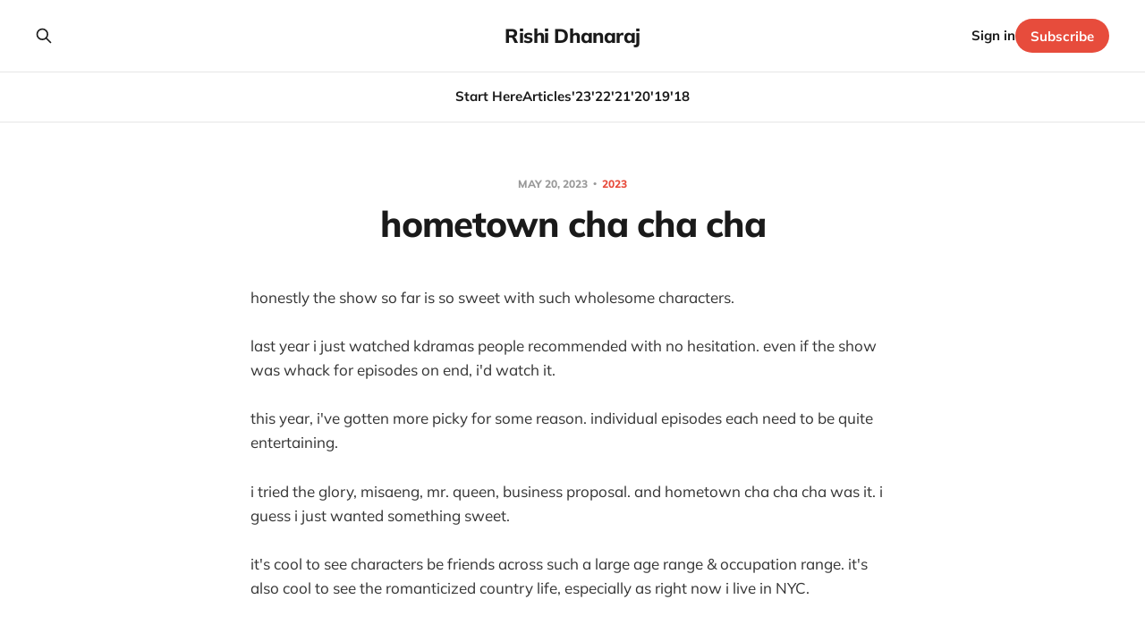

--- FILE ---
content_type: text/html; charset=utf-8
request_url: https://www.rishi.io/hometown-cha-cha-cha/
body_size: 4282
content:
<!DOCTYPE html>
<html class="theme-light" lang="en">

<head>
    <meta charset="utf-8">
    <meta name="viewport" content="width=device-width, initial-scale=1">
    <title>hometown cha cha cha</title>
    <link rel="stylesheet" href="https://www.rishi.io/assets/built/screen.css?v=4402cb20a6">

    <link rel="canonical" href="https://www.rishi.io/hometown-cha-cha-cha/">
    <meta name="referrer" content="no-referrer-when-downgrade">
    
    <meta property="og:site_name" content="Rishi Dhanaraj">
    <meta property="og:type" content="article">
    <meta property="og:title" content="hometown cha cha cha">
    <meta property="og:description" content="honestly the show so far is so sweet with such wholesome characters.

last year i just watched kdramas people recommended with no hesitation. even if the show was whack for episodes on end, i&#x27;d watch it.

this year, i&#x27;ve gotten more picky for some reason. individual episodes each need to">
    <meta property="og:url" content="https://www.rishi.io/hometown-cha-cha-cha/">
    <meta property="article:published_time" content="2023-05-21T03:01:48.000Z">
    <meta property="article:modified_time" content="2023-05-21T03:01:48.000Z">
    <meta property="article:tag" content="2023">
    
    <meta property="article:publisher" content="https://www.facebook.com/ghost">
    <meta name="twitter:card" content="summary">
    <meta name="twitter:title" content="hometown cha cha cha">
    <meta name="twitter:description" content="honestly the show so far is so sweet with such wholesome characters.

last year i just watched kdramas people recommended with no hesitation. even if the show was whack for episodes on end, i&#x27;d watch it.

this year, i&#x27;ve gotten more picky for some reason. individual episodes each need to">
    <meta name="twitter:url" content="https://www.rishi.io/hometown-cha-cha-cha/">
    <meta name="twitter:label1" content="Written by">
    <meta name="twitter:data1" content="Rishi Dhanaraj">
    <meta name="twitter:label2" content="Filed under">
    <meta name="twitter:data2" content="2023">
    <meta name="twitter:site" content="@ghost">
    
    <script type="application/ld+json">
{
    "@context": "https://schema.org",
    "@type": "Article",
    "publisher": {
        "@type": "Organization",
        "name": "Rishi Dhanaraj",
        "url": "https://www.rishi.io/",
        "logo": {
            "@type": "ImageObject",
            "url": "https://www.rishi.io/favicon.ico",
            "width": 48,
            "height": 48
        }
    },
    "author": {
        "@type": "Person",
        "name": "Rishi Dhanaraj",
        "image": {
            "@type": "ImageObject",
            "url": "//www.gravatar.com/avatar/f86adb9fe4855fdd88603c90ffcf91b9?s=250&d=mm&r=x",
            "width": 250,
            "height": 250
        },
        "url": "https://www.rishi.io/author/rishi/",
        "sameAs": []
    },
    "headline": "hometown cha cha cha",
    "url": "https://www.rishi.io/hometown-cha-cha-cha/",
    "datePublished": "2023-05-21T03:01:48.000Z",
    "dateModified": "2023-05-21T03:01:48.000Z",
    "keywords": "2023",
    "description": "honestly the show so far is so sweet with such wholesome characters.\n\nlast year i just watched kdramas people recommended with no hesitation. even if the show was whack for episodes on end, i&#x27;d watch it.\n\nthis year, i&#x27;ve gotten more picky for some reason. individual episodes each need to be quite entertaining.\n\ni tried the glory, misaeng, mr. queen, business proposal. and hometown cha cha cha was it. i guess i just wanted something sweet.\n\nit&#x27;s cool to see characters be friends across such a lar",
    "mainEntityOfPage": "https://www.rishi.io/hometown-cha-cha-cha/"
}
    </script>

    <meta name="generator" content="Ghost 6.12">
    <link rel="alternate" type="application/rss+xml" title="Rishi Dhanaraj" href="https://www.rishi.io/rss/">
    <script defer src="https://cdn.jsdelivr.net/ghost/portal@~2.56/umd/portal.min.js" data-i18n="true" data-ghost="https://www.rishi.io/" data-key="75cdf554773e5a3f62b0751e6b" data-api="https://rishi-dhanaraj.ghost.io/ghost/api/content/" data-locale="en" crossorigin="anonymous"></script><style id="gh-members-styles">.gh-post-upgrade-cta-content,
.gh-post-upgrade-cta {
    display: flex;
    flex-direction: column;
    align-items: center;
    font-family: -apple-system, BlinkMacSystemFont, 'Segoe UI', Roboto, Oxygen, Ubuntu, Cantarell, 'Open Sans', 'Helvetica Neue', sans-serif;
    text-align: center;
    width: 100%;
    color: #ffffff;
    font-size: 16px;
}

.gh-post-upgrade-cta-content {
    border-radius: 8px;
    padding: 40px 4vw;
}

.gh-post-upgrade-cta h2 {
    color: #ffffff;
    font-size: 28px;
    letter-spacing: -0.2px;
    margin: 0;
    padding: 0;
}

.gh-post-upgrade-cta p {
    margin: 20px 0 0;
    padding: 0;
}

.gh-post-upgrade-cta small {
    font-size: 16px;
    letter-spacing: -0.2px;
}

.gh-post-upgrade-cta a {
    color: #ffffff;
    cursor: pointer;
    font-weight: 500;
    box-shadow: none;
    text-decoration: underline;
}

.gh-post-upgrade-cta a:hover {
    color: #ffffff;
    opacity: 0.8;
    box-shadow: none;
    text-decoration: underline;
}

.gh-post-upgrade-cta a.gh-btn {
    display: block;
    background: #ffffff;
    text-decoration: none;
    margin: 28px 0 0;
    padding: 8px 18px;
    border-radius: 4px;
    font-size: 16px;
    font-weight: 600;
}

.gh-post-upgrade-cta a.gh-btn:hover {
    opacity: 0.92;
}</style>
    <script defer src="https://cdn.jsdelivr.net/ghost/sodo-search@~1.8/umd/sodo-search.min.js" data-key="75cdf554773e5a3f62b0751e6b" data-styles="https://cdn.jsdelivr.net/ghost/sodo-search@~1.8/umd/main.css" data-sodo-search="https://rishi-dhanaraj.ghost.io/" data-locale="en" crossorigin="anonymous"></script>
    
    <link href="https://www.rishi.io/webmentions/receive/" rel="webmention">
    <script defer src="/public/cards.min.js?v=4402cb20a6"></script>
    <link rel="stylesheet" type="text/css" href="/public/cards.min.css?v=4402cb20a6">
    <script defer src="/public/comment-counts.min.js?v=4402cb20a6" data-ghost-comments-counts-api="https://www.rishi.io/members/api/comments/counts/"></script>
    <script defer src="/public/member-attribution.min.js?v=4402cb20a6"></script><style>:root {--ghost-accent-color: #E74c3c;}</style>
</head>

<body class='post-template tag-2023 is-head-stacked'>
<div class="site">

    <header id="gh-head" class="gh-head gh-outer">
        <div class="gh-head-inner gh-inner">
            <div class="gh-head-brand">
                <div class="gh-head-brand-wrapper">
                    <a class="gh-head-logo" href="https://www.rishi.io">
                            Rishi Dhanaraj
                    </a>
                </div>
                <button class="gh-search gh-icon-btn" aria-label="Search this site" data-ghost-search><svg xmlns="http://www.w3.org/2000/svg" fill="none" viewBox="0 0 24 24" stroke="currentColor" stroke-width="2" width="20" height="20"><path stroke-linecap="round" stroke-linejoin="round" d="M21 21l-6-6m2-5a7 7 0 11-14 0 7 7 0 0114 0z"></path></svg></button>
                <button class="gh-burger"></button>
            </div>

            <nav class="gh-head-menu">
                <ul class="nav">
    <li class="nav-start-here"><a href="https://www.rishi.io/start-here/">Start Here</a></li>
    <li class="nav-articles"><a href="https://www.rishi.io/">Articles</a></li>
    <li class="nav-23"><a href="https://www.rishi.io/tag/2023/">&#x27;23</a></li>
    <li class="nav-22"><a href="https://www.rishi.io/tag/2022/">&#x27;22</a></li>
    <li class="nav-21"><a href="https://www.rishi.io/tag/2021/">&#x27;21</a></li>
    <li class="nav-20"><a href="https://www.rishi.io/tag/2020/">&#x27;20</a></li>
    <li class="nav-19"><a href="https://www.rishi.io/tag/2019/">&#x27;19</a></li>
    <li class="nav-18"><a href="https://www.rishi.io/tag/2018/">&#x27;18</a></li>
</ul>

            </nav>

            <div class="gh-head-actions">
                    <button class="gh-search gh-icon-btn" aria-label="Search this site" data-ghost-search><svg xmlns="http://www.w3.org/2000/svg" fill="none" viewBox="0 0 24 24" stroke="currentColor" stroke-width="2" width="20" height="20"><path stroke-linecap="round" stroke-linejoin="round" d="M21 21l-6-6m2-5a7 7 0 11-14 0 7 7 0 0114 0z"></path></svg></button>
                    <div class="gh-head-members">
                                <a class="gh-head-link" href="#/portal/signin" data-portal="signin">Sign in</a>
                                <a class="gh-head-btn gh-btn gh-primary-btn" href="#/portal/signup" data-portal="signup">Subscribe</a>
                    </div>
            </div>
        </div>
    </header>


    <div class="site-content">
        
<main class="site-main">

        <article class="single post tag-2023 no-image">

    <header class="single-header gh-canvas">
        <div class="single-meta">
            <span class="single-meta-item single-meta-date">
                <time datetime="2023-05-20">
                    May 20, 2023
                </time>
            </span>
                <span class="single-meta-item single-meta-tag">
                    <a class="post-tag post-tag-2023" href="/tag/2023/">
                        2023
                    </a>
                </span>
        </div>

        <h1 class="single-title">hometown cha cha cha</h1>


    </header>

    <div class="single-content gh-content gh-canvas">
        <p>honestly the show so far is so sweet with such wholesome characters.</p><p>last year i just watched kdramas people recommended with no hesitation. even if the show was whack for episodes on end, i'd watch it.</p><p>this year, i've gotten more picky for some reason. individual episodes each need to be quite entertaining.</p><p>i tried the glory, misaeng, mr. queen, business proposal. and hometown cha cha cha was it. i guess i just wanted something sweet. </p><p>it's cool to see characters be friends across such a large age range &amp; occupation range. it's also cool to see the romanticized country life, especially as right now i live in NYC.</p>
    </div>

    <div class="gh-canvas">
    <footer class="single-footer">

        <div class="single-footer-left">
            <div class="navigation navigation-previous">
                <a class="navigation-link" href="/virtues/" aria-label="Previous post">
                    <svg xmlns="http://www.w3.org/2000/svg" viewBox="0 0 32 32" fill="currentColor" class="icon navigation-icon">
    <path d="M26.667 14.667v2.667h-16L18 24.667l-1.893 1.893L5.547 16l10.56-10.56L18 7.333l-7.333 7.333h16z"></path>
</svg>                </a>
            </div>
        </div>

        <div class="single-footer-middle">
        </div>

        <div class="single-footer-right">
            <div class="navigation navigation-next">
                <a class="navigation-link" href="/interruptability/" aria-label="Next post">
                    <svg xmlns="http://www.w3.org/2000/svg" viewBox="0 0 32 32" fill="currentColor" class="icon navigation-icon">
    <path d="M5.333 14.667v2.667h16L14 24.667l1.893 1.893L26.453 16 15.893 5.44 14 7.333l7.333 7.333h-16z"></path>
</svg>                </a>
            </div>
        </div>

    </footer>
    </div>

</article>
            <section class="related-wrapper gh-canvas">
        <h3 class="related-title">You might also like...</h3>
        <div class="related-feed">
                <article class="feed public post no-image">

    <div class="feed-calendar">
        <div class="feed-calendar-month">
            Dec
        </div>
        <div class="feed-calendar-day">
            29
        </div>
    </div>

    <h2 class="feed-title">my 10 best guides from 2023 (and other top articles)</h2>

    <div class="feed-right">
        <svg xmlns="http://www.w3.org/2000/svg" viewBox="0 0 32 32" fill="currentColor" class="icon icon-star">
    <path d="M16 23.027L24.24 28l-2.187-9.373 7.28-6.307-9.587-.827-3.747-8.827-3.747 8.827-9.587.827 7.267 6.307L7.759 28l8.24-4.973z"></path>
</svg>        <div class="feed-length">
            1 min read
        </div>
    </div>

    <svg xmlns="http://www.w3.org/2000/svg" viewBox="0 0 32 32" fill="currentColor" class="icon feed-icon">
    <path d="M11.453 22.107L17.56 16l-6.107-6.12L13.333 8l8 8-8 8-1.88-1.893z"></path>
</svg>
    <a class="u-permalink" href="/wrapped23/" aria-label="my 10 best guides from 2023 (and other top articles)"></a>

</article>                <article class="feed public post">

    <div class="feed-calendar">
        <div class="feed-calendar-month">
            Dec
        </div>
        <div class="feed-calendar-day">
            26
        </div>
    </div>

    <h2 class="feed-title">I read 52 books in 2023 and here are my favorites</h2>

    <div class="feed-right">
        <svg xmlns="http://www.w3.org/2000/svg" viewBox="0 0 32 32" fill="currentColor" class="icon icon-star">
    <path d="M16 23.027L24.24 28l-2.187-9.373 7.28-6.307-9.587-.827-3.747-8.827-3.747 8.827-9.587.827 7.267 6.307L7.759 28l8.24-4.973z"></path>
</svg>        <div class="feed-length">
            1 min read
        </div>
    </div>

    <svg xmlns="http://www.w3.org/2000/svg" viewBox="0 0 32 32" fill="currentColor" class="icon feed-icon">
    <path d="M11.453 22.107L17.56 16l-6.107-6.12L13.333 8l8 8-8 8-1.88-1.893z"></path>
</svg>
    <a class="u-permalink" href="/books23/" aria-label="I read 52 books in 2023 and here are my favorites"></a>

</article>                <article class="feed public post">

    <div class="feed-calendar">
        <div class="feed-calendar-month">
            Dec
        </div>
        <div class="feed-calendar-day">
            21
        </div>
    </div>

    <h2 class="feed-title">convenience store woman (book review)</h2>

    <div class="feed-right">
        <svg xmlns="http://www.w3.org/2000/svg" viewBox="0 0 32 32" fill="currentColor" class="icon icon-star">
    <path d="M16 23.027L24.24 28l-2.187-9.373 7.28-6.307-9.587-.827-3.747-8.827-3.747 8.827-9.587.827 7.267 6.307L7.759 28l8.24-4.973z"></path>
</svg>        <div class="feed-length">
            1 min read
        </div>
    </div>

    <svg xmlns="http://www.w3.org/2000/svg" viewBox="0 0 32 32" fill="currentColor" class="icon feed-icon">
    <path d="M11.453 22.107L17.56 16l-6.107-6.12L13.333 8l8 8-8 8-1.88-1.893z"></path>
</svg>
    <a class="u-permalink" href="/convenience/" aria-label="convenience store woman (book review)"></a>

</article>                <article class="feed public post">

    <div class="feed-calendar">
        <div class="feed-calendar-month">
            Dec
        </div>
        <div class="feed-calendar-day">
            19
        </div>
    </div>

    <h2 class="feed-title">escape chronic procrastination: craft an effective recovery routine</h2>

    <div class="feed-right">
        <svg xmlns="http://www.w3.org/2000/svg" viewBox="0 0 32 32" fill="currentColor" class="icon icon-star">
    <path d="M16 23.027L24.24 28l-2.187-9.373 7.28-6.307-9.587-.827-3.747-8.827-3.747 8.827-9.587.827 7.267 6.307L7.759 28l8.24-4.973z"></path>
</svg>        <div class="feed-length">
            1 min read
        </div>
    </div>

    <svg xmlns="http://www.w3.org/2000/svg" viewBox="0 0 32 32" fill="currentColor" class="icon feed-icon">
    <path d="M11.453 22.107L17.56 16l-6.107-6.12L13.333 8l8 8-8 8-1.88-1.893z"></path>
</svg>
    <a class="u-permalink" href="/recovery/" aria-label="escape chronic procrastination: craft an effective recovery routine"></a>

</article>                <article class="feed public post">

    <div class="feed-calendar">
        <div class="feed-calendar-month">
            Dec
        </div>
        <div class="feed-calendar-day">
            14
        </div>
    </div>

    <h2 class="feed-title">pre glow up habits</h2>

    <div class="feed-right">
        <svg xmlns="http://www.w3.org/2000/svg" viewBox="0 0 32 32" fill="currentColor" class="icon icon-star">
    <path d="M16 23.027L24.24 28l-2.187-9.373 7.28-6.307-9.587-.827-3.747-8.827-3.747 8.827-9.587.827 7.267 6.307L7.759 28l8.24-4.973z"></path>
</svg>        <div class="feed-length">
            1 min read
        </div>
    </div>

    <svg xmlns="http://www.w3.org/2000/svg" viewBox="0 0 32 32" fill="currentColor" class="icon feed-icon">
    <path d="M11.453 22.107L17.56 16l-6.107-6.12L13.333 8l8 8-8 8-1.88-1.893z"></path>
</svg>
    <a class="u-permalink" href="/pre-glow-up-habits/" aria-label="pre glow up habits"></a>

</article>        </div>
    </section>

            <section class="gh-comments gh-canvas">
        <header class="gh-comments-header">
            <h3 class="gh-comments-title related-title">Member discussion</h3>
            <script
    data-ghost-comment-count="646987bb31eaf9000114a47a"
    data-ghost-comment-count-empty=""
    data-ghost-comment-count-singular="comment"
    data-ghost-comment-count-plural="comments"
    data-ghost-comment-count-tag="span"
    data-ghost-comment-count-class-name="gh-comments-count"
    data-ghost-comment-count-autowrap="true"
>
</script>
        </header>
        
        <script defer src="https://cdn.jsdelivr.net/ghost/comments-ui@~1.3/umd/comments-ui.min.js" data-locale="en" data-ghost-comments="https://www.rishi.io/" data-api="https://rishi-dhanaraj.ghost.io/ghost/api/content/" data-admin="https://rishi-dhanaraj.ghost.io/ghost/" data-key="75cdf554773e5a3f62b0751e6b" data-title="" data-count="false" data-post-id="646987bb31eaf9000114a47a" data-color-scheme="auto" data-avatar-saturation="60" data-accent-color="#E74c3c" data-comments-enabled="all" data-publication="Rishi Dhanaraj" crossorigin="anonymous"></script>
    
    </section>

</main>
    </div>

    <footer class="gh-foot gh-outer">
        <div class="gh-foot-inner gh-inner">
            <div class="gh-copyright">
                Rishi Dhanaraj © 2026
            </div>
            <nav class="gh-foot-menu">
                <ul class="nav">
    <li class="nav-test"><a href="https://www.rishi.io/">test</a></li>
</ul>

            </nav>
            <div class="gh-powered-by">
                <a href="https://ghost.org/" target="_blank" rel="noopener">Powered by Ghost</a>
            </div>
        </div>
    </footer>

</div>

    <div class="pswp" tabindex="-1" role="dialog" aria-hidden="true">
    <div class="pswp__bg"></div>

    <div class="pswp__scroll-wrap">
        <div class="pswp__container">
            <div class="pswp__item"></div>
            <div class="pswp__item"></div>
            <div class="pswp__item"></div>
        </div>

        <div class="pswp__ui pswp__ui--hidden">
            <div class="pswp__top-bar">
                <div class="pswp__counter"></div>

                <button class="pswp__button pswp__button--close" title="Close (Esc)"></button>
                <button class="pswp__button pswp__button--share" title="Share"></button>
                <button class="pswp__button pswp__button--fs" title="Toggle fullscreen"></button>
                <button class="pswp__button pswp__button--zoom" title="Zoom in/out"></button>

                <div class="pswp__preloader">
                    <div class="pswp__preloader__icn">
                        <div class="pswp__preloader__cut">
                            <div class="pswp__preloader__donut"></div>
                        </div>
                    </div>
                </div>
            </div>

            <div class="pswp__share-modal pswp__share-modal--hidden pswp__single-tap">
                <div class="pswp__share-tooltip"></div>
            </div>

            <button class="pswp__button pswp__button--arrow--left" title="Previous (arrow left)"></button>
            <button class="pswp__button pswp__button--arrow--right" title="Next (arrow right)"></button>

            <div class="pswp__caption">
                <div class="pswp__caption__center"></div>
            </div>
        </div>
    </div>
</div>
<script
    src="https://code.jquery.com/jquery-3.5.1.min.js"
    integrity="sha256-9/aliU8dGd2tb6OSsuzixeV4y/faTqgFtohetphbbj0="
    crossorigin="anonymous">
</script>
<script src='https://www.rishi.io/assets/built/main.min.js?v=4402cb20a6'></script>



</body>
</html>